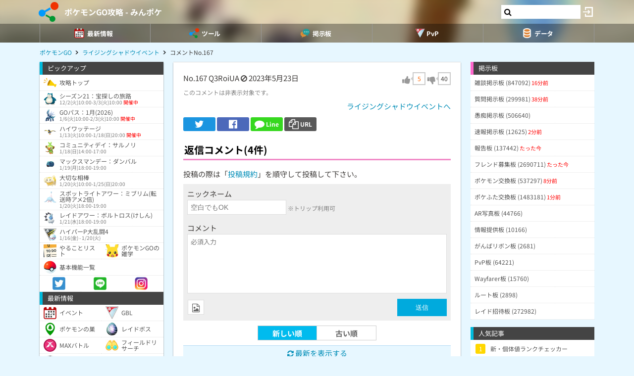

--- FILE ---
content_type: text/html; charset=utf-8
request_url: https://www.google.com/recaptcha/api2/aframe
body_size: 267
content:
<!DOCTYPE HTML><html><head><meta http-equiv="content-type" content="text/html; charset=UTF-8"></head><body><script nonce="Y_OvL2QJsYzLuUeJrLT3kQ">/** Anti-fraud and anti-abuse applications only. See google.com/recaptcha */ try{var clients={'sodar':'https://pagead2.googlesyndication.com/pagead/sodar?'};window.addEventListener("message",function(a){try{if(a.source===window.parent){var b=JSON.parse(a.data);var c=clients[b['id']];if(c){var d=document.createElement('img');d.src=c+b['params']+'&rc='+(localStorage.getItem("rc::a")?sessionStorage.getItem("rc::b"):"");window.document.body.appendChild(d);sessionStorage.setItem("rc::e",parseInt(sessionStorage.getItem("rc::e")||0)+1);localStorage.setItem("rc::h",'1768385731001');}}}catch(b){}});window.parent.postMessage("_grecaptcha_ready", "*");}catch(b){}</script></body></html>